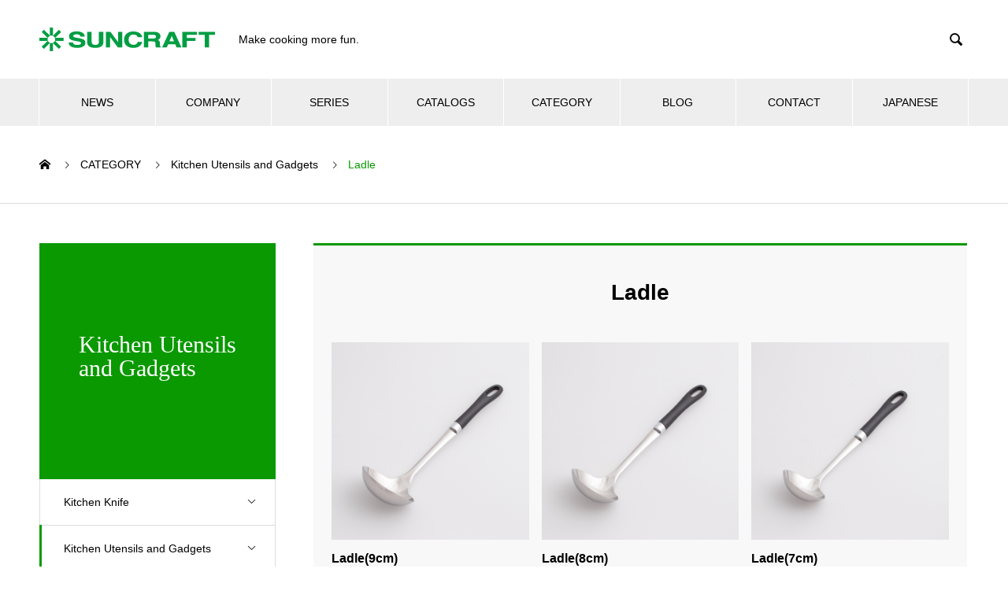

--- FILE ---
content_type: text/html; charset=UTF-8
request_url: https://www.suncraft.co.jp/en/products_category/ladle/
body_size: 12931
content:

<!DOCTYPE html>
<html lang="ja" prefix="og: http://ogp.me/ns#">

<head>
  <!-- Google Tag Manager -->
  <script>
    (function(w, d, s, l, i) {
      w[l] = w[l] || [];
      w[l].push({
        'gtm.start': new Date().getTime(),
        event: 'gtm.js'
      });
      var f = d.getElementsByTagName(s)[0],
        j = d.createElement(s),
        dl = l != 'dataLayer' ? '&l=' + l : '';
      j.async = true;
      j.src =
        'https://www.googletagmanager.com/gtm.js?id=' + i + dl;
      f.parentNode.insertBefore(j, f);
    })(window, document, 'script', 'dataLayer', 'GTM-MP7JB94C');
  </script>
  <!-- End Google Tag Manager -->


  <meta charset="UTF-8">
  <meta name="viewport" content="width=device-width, initial-scale=1">
  <meta name="description" content="Make cooking more fun.">
  <title>Ladle &#8211; SUNCRAFT</title>
<meta name='robots' content='max-image-preview:large' />
	<style>img:is([sizes="auto" i], [sizes^="auto," i]) { contain-intrinsic-size: 3000px 1500px }</style>
	  <meta property="og:type" content="website">
  <meta property="og:url" content="https://www.suncraft.co.jp/en/products_category/ladle/">
  <meta property="og:title" content="Ladle &#8211; SUNCRAFT">
  <meta property="og:description" content="Make cooking more fun.">
  <meta property="og:site_name" content="SUNCRAFT">
  <meta property="og:image" content="https://www.suncraft.co.jp/en/wp-content/uploads/2020/10/promo01.jpg">
  <meta property="og:image:secure_url" content="https://www.suncraft.co.jp/en/wp-content/uploads/2020/10/promo01.jpg">
  <meta property="og:image:width" content="1450">
  <meta property="og:image:height" content="815">
  <link rel="alternate" type="application/rss+xml" title="SUNCRAFT &raquo; フィード" href="https://www.suncraft.co.jp/en/feed/" />
<link rel="alternate" type="application/rss+xml" title="SUNCRAFT &raquo; コメントフィード" href="https://www.suncraft.co.jp/en/comments/feed/" />
<link rel="alternate" type="application/rss+xml" title="SUNCRAFT &raquo; Ladle 事業案内カテゴリー のフィード" href="https://www.suncraft.co.jp/en/products_category/ladle/feed/" />
<script type="text/javascript">
/* <![CDATA[ */
window._wpemojiSettings = {"baseUrl":"https:\/\/s.w.org\/images\/core\/emoji\/16.0.1\/72x72\/","ext":".png","svgUrl":"https:\/\/s.w.org\/images\/core\/emoji\/16.0.1\/svg\/","svgExt":".svg","source":{"concatemoji":"https:\/\/www.suncraft.co.jp\/en\/wp-includes\/js\/wp-emoji-release.min.js?ver=6.8.3"}};
/*! This file is auto-generated */
!function(s,n){var o,i,e;function c(e){try{var t={supportTests:e,timestamp:(new Date).valueOf()};sessionStorage.setItem(o,JSON.stringify(t))}catch(e){}}function p(e,t,n){e.clearRect(0,0,e.canvas.width,e.canvas.height),e.fillText(t,0,0);var t=new Uint32Array(e.getImageData(0,0,e.canvas.width,e.canvas.height).data),a=(e.clearRect(0,0,e.canvas.width,e.canvas.height),e.fillText(n,0,0),new Uint32Array(e.getImageData(0,0,e.canvas.width,e.canvas.height).data));return t.every(function(e,t){return e===a[t]})}function u(e,t){e.clearRect(0,0,e.canvas.width,e.canvas.height),e.fillText(t,0,0);for(var n=e.getImageData(16,16,1,1),a=0;a<n.data.length;a++)if(0!==n.data[a])return!1;return!0}function f(e,t,n,a){switch(t){case"flag":return n(e,"\ud83c\udff3\ufe0f\u200d\u26a7\ufe0f","\ud83c\udff3\ufe0f\u200b\u26a7\ufe0f")?!1:!n(e,"\ud83c\udde8\ud83c\uddf6","\ud83c\udde8\u200b\ud83c\uddf6")&&!n(e,"\ud83c\udff4\udb40\udc67\udb40\udc62\udb40\udc65\udb40\udc6e\udb40\udc67\udb40\udc7f","\ud83c\udff4\u200b\udb40\udc67\u200b\udb40\udc62\u200b\udb40\udc65\u200b\udb40\udc6e\u200b\udb40\udc67\u200b\udb40\udc7f");case"emoji":return!a(e,"\ud83e\udedf")}return!1}function g(e,t,n,a){var r="undefined"!=typeof WorkerGlobalScope&&self instanceof WorkerGlobalScope?new OffscreenCanvas(300,150):s.createElement("canvas"),o=r.getContext("2d",{willReadFrequently:!0}),i=(o.textBaseline="top",o.font="600 32px Arial",{});return e.forEach(function(e){i[e]=t(o,e,n,a)}),i}function t(e){var t=s.createElement("script");t.src=e,t.defer=!0,s.head.appendChild(t)}"undefined"!=typeof Promise&&(o="wpEmojiSettingsSupports",i=["flag","emoji"],n.supports={everything:!0,everythingExceptFlag:!0},e=new Promise(function(e){s.addEventListener("DOMContentLoaded",e,{once:!0})}),new Promise(function(t){var n=function(){try{var e=JSON.parse(sessionStorage.getItem(o));if("object"==typeof e&&"number"==typeof e.timestamp&&(new Date).valueOf()<e.timestamp+604800&&"object"==typeof e.supportTests)return e.supportTests}catch(e){}return null}();if(!n){if("undefined"!=typeof Worker&&"undefined"!=typeof OffscreenCanvas&&"undefined"!=typeof URL&&URL.createObjectURL&&"undefined"!=typeof Blob)try{var e="postMessage("+g.toString()+"("+[JSON.stringify(i),f.toString(),p.toString(),u.toString()].join(",")+"));",a=new Blob([e],{type:"text/javascript"}),r=new Worker(URL.createObjectURL(a),{name:"wpTestEmojiSupports"});return void(r.onmessage=function(e){c(n=e.data),r.terminate(),t(n)})}catch(e){}c(n=g(i,f,p,u))}t(n)}).then(function(e){for(var t in e)n.supports[t]=e[t],n.supports.everything=n.supports.everything&&n.supports[t],"flag"!==t&&(n.supports.everythingExceptFlag=n.supports.everythingExceptFlag&&n.supports[t]);n.supports.everythingExceptFlag=n.supports.everythingExceptFlag&&!n.supports.flag,n.DOMReady=!1,n.readyCallback=function(){n.DOMReady=!0}}).then(function(){return e}).then(function(){var e;n.supports.everything||(n.readyCallback(),(e=n.source||{}).concatemoji?t(e.concatemoji):e.wpemoji&&e.twemoji&&(t(e.twemoji),t(e.wpemoji)))}))}((window,document),window._wpemojiSettings);
/* ]]> */
</script>
<style id='wp-emoji-styles-inline-css' type='text/css'>

	img.wp-smiley, img.emoji {
		display: inline !important;
		border: none !important;
		box-shadow: none !important;
		height: 1em !important;
		width: 1em !important;
		margin: 0 0.07em !important;
		vertical-align: -0.1em !important;
		background: none !important;
		padding: 0 !important;
	}
</style>
<link rel='stylesheet' id='wp-block-library-css' href='https://www.suncraft.co.jp/en/wp-includes/css/dist/block-library/style.min.css?ver=6.8.3' type='text/css' media='all' />
<style id='classic-theme-styles-inline-css' type='text/css'>
/*! This file is auto-generated */
.wp-block-button__link{color:#fff;background-color:#32373c;border-radius:9999px;box-shadow:none;text-decoration:none;padding:calc(.667em + 2px) calc(1.333em + 2px);font-size:1.125em}.wp-block-file__button{background:#32373c;color:#fff;text-decoration:none}
</style>
<style id='global-styles-inline-css' type='text/css'>
:root{--wp--preset--aspect-ratio--square: 1;--wp--preset--aspect-ratio--4-3: 4/3;--wp--preset--aspect-ratio--3-4: 3/4;--wp--preset--aspect-ratio--3-2: 3/2;--wp--preset--aspect-ratio--2-3: 2/3;--wp--preset--aspect-ratio--16-9: 16/9;--wp--preset--aspect-ratio--9-16: 9/16;--wp--preset--color--black: #000000;--wp--preset--color--cyan-bluish-gray: #abb8c3;--wp--preset--color--white: #ffffff;--wp--preset--color--pale-pink: #f78da7;--wp--preset--color--vivid-red: #cf2e2e;--wp--preset--color--luminous-vivid-orange: #ff6900;--wp--preset--color--luminous-vivid-amber: #fcb900;--wp--preset--color--light-green-cyan: #7bdcb5;--wp--preset--color--vivid-green-cyan: #00d084;--wp--preset--color--pale-cyan-blue: #8ed1fc;--wp--preset--color--vivid-cyan-blue: #0693e3;--wp--preset--color--vivid-purple: #9b51e0;--wp--preset--gradient--vivid-cyan-blue-to-vivid-purple: linear-gradient(135deg,rgba(6,147,227,1) 0%,rgb(155,81,224) 100%);--wp--preset--gradient--light-green-cyan-to-vivid-green-cyan: linear-gradient(135deg,rgb(122,220,180) 0%,rgb(0,208,130) 100%);--wp--preset--gradient--luminous-vivid-amber-to-luminous-vivid-orange: linear-gradient(135deg,rgba(252,185,0,1) 0%,rgba(255,105,0,1) 100%);--wp--preset--gradient--luminous-vivid-orange-to-vivid-red: linear-gradient(135deg,rgba(255,105,0,1) 0%,rgb(207,46,46) 100%);--wp--preset--gradient--very-light-gray-to-cyan-bluish-gray: linear-gradient(135deg,rgb(238,238,238) 0%,rgb(169,184,195) 100%);--wp--preset--gradient--cool-to-warm-spectrum: linear-gradient(135deg,rgb(74,234,220) 0%,rgb(151,120,209) 20%,rgb(207,42,186) 40%,rgb(238,44,130) 60%,rgb(251,105,98) 80%,rgb(254,248,76) 100%);--wp--preset--gradient--blush-light-purple: linear-gradient(135deg,rgb(255,206,236) 0%,rgb(152,150,240) 100%);--wp--preset--gradient--blush-bordeaux: linear-gradient(135deg,rgb(254,205,165) 0%,rgb(254,45,45) 50%,rgb(107,0,62) 100%);--wp--preset--gradient--luminous-dusk: linear-gradient(135deg,rgb(255,203,112) 0%,rgb(199,81,192) 50%,rgb(65,88,208) 100%);--wp--preset--gradient--pale-ocean: linear-gradient(135deg,rgb(255,245,203) 0%,rgb(182,227,212) 50%,rgb(51,167,181) 100%);--wp--preset--gradient--electric-grass: linear-gradient(135deg,rgb(202,248,128) 0%,rgb(113,206,126) 100%);--wp--preset--gradient--midnight: linear-gradient(135deg,rgb(2,3,129) 0%,rgb(40,116,252) 100%);--wp--preset--font-size--small: 13px;--wp--preset--font-size--medium: 20px;--wp--preset--font-size--large: 36px;--wp--preset--font-size--x-large: 42px;--wp--preset--spacing--20: 0.44rem;--wp--preset--spacing--30: 0.67rem;--wp--preset--spacing--40: 1rem;--wp--preset--spacing--50: 1.5rem;--wp--preset--spacing--60: 2.25rem;--wp--preset--spacing--70: 3.38rem;--wp--preset--spacing--80: 5.06rem;--wp--preset--shadow--natural: 6px 6px 9px rgba(0, 0, 0, 0.2);--wp--preset--shadow--deep: 12px 12px 50px rgba(0, 0, 0, 0.4);--wp--preset--shadow--sharp: 6px 6px 0px rgba(0, 0, 0, 0.2);--wp--preset--shadow--outlined: 6px 6px 0px -3px rgba(255, 255, 255, 1), 6px 6px rgba(0, 0, 0, 1);--wp--preset--shadow--crisp: 6px 6px 0px rgba(0, 0, 0, 1);}:where(.is-layout-flex){gap: 0.5em;}:where(.is-layout-grid){gap: 0.5em;}body .is-layout-flex{display: flex;}.is-layout-flex{flex-wrap: wrap;align-items: center;}.is-layout-flex > :is(*, div){margin: 0;}body .is-layout-grid{display: grid;}.is-layout-grid > :is(*, div){margin: 0;}:where(.wp-block-columns.is-layout-flex){gap: 2em;}:where(.wp-block-columns.is-layout-grid){gap: 2em;}:where(.wp-block-post-template.is-layout-flex){gap: 1.25em;}:where(.wp-block-post-template.is-layout-grid){gap: 1.25em;}.has-black-color{color: var(--wp--preset--color--black) !important;}.has-cyan-bluish-gray-color{color: var(--wp--preset--color--cyan-bluish-gray) !important;}.has-white-color{color: var(--wp--preset--color--white) !important;}.has-pale-pink-color{color: var(--wp--preset--color--pale-pink) !important;}.has-vivid-red-color{color: var(--wp--preset--color--vivid-red) !important;}.has-luminous-vivid-orange-color{color: var(--wp--preset--color--luminous-vivid-orange) !important;}.has-luminous-vivid-amber-color{color: var(--wp--preset--color--luminous-vivid-amber) !important;}.has-light-green-cyan-color{color: var(--wp--preset--color--light-green-cyan) !important;}.has-vivid-green-cyan-color{color: var(--wp--preset--color--vivid-green-cyan) !important;}.has-pale-cyan-blue-color{color: var(--wp--preset--color--pale-cyan-blue) !important;}.has-vivid-cyan-blue-color{color: var(--wp--preset--color--vivid-cyan-blue) !important;}.has-vivid-purple-color{color: var(--wp--preset--color--vivid-purple) !important;}.has-black-background-color{background-color: var(--wp--preset--color--black) !important;}.has-cyan-bluish-gray-background-color{background-color: var(--wp--preset--color--cyan-bluish-gray) !important;}.has-white-background-color{background-color: var(--wp--preset--color--white) !important;}.has-pale-pink-background-color{background-color: var(--wp--preset--color--pale-pink) !important;}.has-vivid-red-background-color{background-color: var(--wp--preset--color--vivid-red) !important;}.has-luminous-vivid-orange-background-color{background-color: var(--wp--preset--color--luminous-vivid-orange) !important;}.has-luminous-vivid-amber-background-color{background-color: var(--wp--preset--color--luminous-vivid-amber) !important;}.has-light-green-cyan-background-color{background-color: var(--wp--preset--color--light-green-cyan) !important;}.has-vivid-green-cyan-background-color{background-color: var(--wp--preset--color--vivid-green-cyan) !important;}.has-pale-cyan-blue-background-color{background-color: var(--wp--preset--color--pale-cyan-blue) !important;}.has-vivid-cyan-blue-background-color{background-color: var(--wp--preset--color--vivid-cyan-blue) !important;}.has-vivid-purple-background-color{background-color: var(--wp--preset--color--vivid-purple) !important;}.has-black-border-color{border-color: var(--wp--preset--color--black) !important;}.has-cyan-bluish-gray-border-color{border-color: var(--wp--preset--color--cyan-bluish-gray) !important;}.has-white-border-color{border-color: var(--wp--preset--color--white) !important;}.has-pale-pink-border-color{border-color: var(--wp--preset--color--pale-pink) !important;}.has-vivid-red-border-color{border-color: var(--wp--preset--color--vivid-red) !important;}.has-luminous-vivid-orange-border-color{border-color: var(--wp--preset--color--luminous-vivid-orange) !important;}.has-luminous-vivid-amber-border-color{border-color: var(--wp--preset--color--luminous-vivid-amber) !important;}.has-light-green-cyan-border-color{border-color: var(--wp--preset--color--light-green-cyan) !important;}.has-vivid-green-cyan-border-color{border-color: var(--wp--preset--color--vivid-green-cyan) !important;}.has-pale-cyan-blue-border-color{border-color: var(--wp--preset--color--pale-cyan-blue) !important;}.has-vivid-cyan-blue-border-color{border-color: var(--wp--preset--color--vivid-cyan-blue) !important;}.has-vivid-purple-border-color{border-color: var(--wp--preset--color--vivid-purple) !important;}.has-vivid-cyan-blue-to-vivid-purple-gradient-background{background: var(--wp--preset--gradient--vivid-cyan-blue-to-vivid-purple) !important;}.has-light-green-cyan-to-vivid-green-cyan-gradient-background{background: var(--wp--preset--gradient--light-green-cyan-to-vivid-green-cyan) !important;}.has-luminous-vivid-amber-to-luminous-vivid-orange-gradient-background{background: var(--wp--preset--gradient--luminous-vivid-amber-to-luminous-vivid-orange) !important;}.has-luminous-vivid-orange-to-vivid-red-gradient-background{background: var(--wp--preset--gradient--luminous-vivid-orange-to-vivid-red) !important;}.has-very-light-gray-to-cyan-bluish-gray-gradient-background{background: var(--wp--preset--gradient--very-light-gray-to-cyan-bluish-gray) !important;}.has-cool-to-warm-spectrum-gradient-background{background: var(--wp--preset--gradient--cool-to-warm-spectrum) !important;}.has-blush-light-purple-gradient-background{background: var(--wp--preset--gradient--blush-light-purple) !important;}.has-blush-bordeaux-gradient-background{background: var(--wp--preset--gradient--blush-bordeaux) !important;}.has-luminous-dusk-gradient-background{background: var(--wp--preset--gradient--luminous-dusk) !important;}.has-pale-ocean-gradient-background{background: var(--wp--preset--gradient--pale-ocean) !important;}.has-electric-grass-gradient-background{background: var(--wp--preset--gradient--electric-grass) !important;}.has-midnight-gradient-background{background: var(--wp--preset--gradient--midnight) !important;}.has-small-font-size{font-size: var(--wp--preset--font-size--small) !important;}.has-medium-font-size{font-size: var(--wp--preset--font-size--medium) !important;}.has-large-font-size{font-size: var(--wp--preset--font-size--large) !important;}.has-x-large-font-size{font-size: var(--wp--preset--font-size--x-large) !important;}
:where(.wp-block-post-template.is-layout-flex){gap: 1.25em;}:where(.wp-block-post-template.is-layout-grid){gap: 1.25em;}
:where(.wp-block-columns.is-layout-flex){gap: 2em;}:where(.wp-block-columns.is-layout-grid){gap: 2em;}
:root :where(.wp-block-pullquote){font-size: 1.5em;line-height: 1.6;}
</style>
<link rel='stylesheet' id='nano-slick-css' href='https://www.suncraft.co.jp/en/wp-content/themes/nano_tcd065/assets/css/slick.min.css?ver=6.8.3' type='text/css' media='all' />
<link rel='stylesheet' id='parent-style-css' href='https://www.suncraft.co.jp/en/wp-content/themes/nano_tcd065/style.css?ver=6.8.3' type='text/css' media='all' />
<link rel='stylesheet' id='child-style-css' href='https://www.suncraft.co.jp/en/wp-content/themes/nano_tcd065-child/style.css?ver=6.8.3' type='text/css' media='all' />
<link rel='stylesheet' id='nano-style-css' href='https://www.suncraft.co.jp/en/wp-content/themes/nano_tcd065-child/style.css?ver=6.8.3' type='text/css' media='all' />
<script type="text/javascript" src="https://www.suncraft.co.jp/en/wp-includes/js/jquery/jquery.min.js?ver=3.7.1" id="jquery-core-js"></script>
<script type="text/javascript" src="https://www.suncraft.co.jp/en/wp-includes/js/jquery/jquery-migrate.min.js?ver=3.4.1" id="jquery-migrate-js"></script>
<link rel="https://api.w.org/" href="https://www.suncraft.co.jp/en/wp-json/" /><link rel="shortcut icon" href="https://www.suncraft.co.jp/en/wp-content/uploads/2020/10/favicon.ico">
<style>
.c-comment__form-submit:hover,.p-cb__item-btn a,.c-pw__btn,.p-readmore__btn:hover,.p-page-links a:hover span,.p-page-links > span,.p-pager a:hover,.p-pager span,.p-pagetop:focus,.p-pagetop:hover,.p-widget__title{background: #0a9900}.p-breadcrumb__item{color: #0a9900}.widget_nav_menu a:hover,.p-article02 a:hover .p-article02__title{color: #0a9900}.p-entry__body a{color: #0a9900}body{font-family: "Segoe UI", Verdana, "游ゴシック", YuGothic, "Hiragino Kaku Gothic ProN", Meiryo, sans-serif}.c-logo,.p-page-header__title,.p-banner__title,.p-cover__title,.p-archive-header__title,.p-article05__title,.p-article09__title,.p-cb__item-title,.p-article11__title,.p-article12__title,.p-index-content01__title,.p-header-content__title,.p-megamenu01__item-list > li > a,.p-article13__title,.p-megamenu02__title,.p-cover__header-title{font-family: "Times New Roman", "游明朝", "Yu Mincho", "游明朝体", "YuMincho", "ヒラギノ明朝 Pro W3", "Hiragino Mincho Pro", "HiraMinProN-W3", "HGS明朝E", "ＭＳ Ｐ明朝", "MS PMincho", serif; font-weight: 500}.p-hover-effect--type1:hover img{-webkit-transform: scale(1.2);transform: scale(1.2)}.p-blog__title{color: #000000;font-size: 28px}.p-cat--2{color: #000000;border: 1px solid #000000}.p-cat--12{color: #81d742;border: 1px solid #81d742}.p-cat--9{color: #1e73be;border: 1px solid #1e73be}.p-cat--3{color: #dd3333;border: 1px solid #dd3333}.p-article04:hover a .p-article04__title{color: #0a9900}.p-article06__content{border-left: 4px solid #008c0b}.p-article06__title a:hover{color: #008c0b}.p-article06__cat:hover{background: #008c0b}.l-header{background: #ffffff}.l-header--fixed.is-active{background: #ffffff}.l-header__desc{color: #000000;font-size: 14px}.l-header__nav{background: #eeeeee}.p-global-nav > li > a,.p-menu-btn{color: #000000}.p-global-nav > li > a:hover,.p-global-nav > .current-menu-item > a{background: #0a9900;color: #ffffff}.p-global-nav .sub-menu a{background: #0a9900;color: #ffffff}.p-global-nav .sub-menu a:hover{background: #0a9900;color: #ffffff}.p-global-nav .menu-item-has-children > a > .p-global-nav__toggle::before{border-color: #000000}.p-megamenu02::before{background: #0a9900}.p-megamenu02__list a:hover .p-article13__title{color: #0a9900}.p-footer-banners{background: #f4f4f4}.p-info{background: #ffffff;color: #000000}.p-info__logo{font-size: 40px}.p-info__desc{color: #000000;font-size: 14px}.p-footer-widgets{background: #ffffff;color: #000000}.p-footer-widget__title{color: #0a9900}.p-footer-nav{background: #ffffff;color: #000000}.p-footer-nav a{color: #000000}.p-footer-nav a:hover{color: #000000}.p-copyright{background: #0a9900}.p-blog__title,.p-entry,.p-headline,.p-cat-list__title{border-top: 3px solid #0a9900}.p-works-entry__header{border-bottom: 3px solid #0a9900}.p-article01 a:hover .p-article01__title,.p-article03 a:hover .p-article03__title,.p-article05__link,.p-article08__title a:hover,.p-article09__link,.p-article07 a:hover .p-article07__title,.p-article10 a:hover .p-article10__title{color: #0a9900}.p-page-header,.p-list__item a::before,.p-cover__header,.p-works-entry__cat:hover,.p-service-cat-header{background: #0a9900}.p-page-header__title,.p-cover__header-title{color: #ffffff;font-size: 30px}.p-page-header__sub,.p-cover__header-sub{color: #ffffff;font-size: 16px}.p-archive-header__title{color: #000000;font-size: 38px}.p-archive-header__desc{color: #000000;font-size: 16px}.p-megamenu01__item--4 .p-megamenu01__item-img::before{background: rgba(0, 0, 0, 0.200000)}.p-megamenu01__item--4 a{color: #ffffff}.p-megamenu01__item--10 .p-megamenu01__item-img::before{background: rgba(0, 0, 0, 0.000000)}.p-megamenu01__item--10 a{color: #ffffff}.p-megamenu01__item--7 .p-megamenu01__item-img::before{background: rgba(0, 0, 0, 0.200000)}.p-megamenu01__item--7 a{color: #ffffff}@media screen and (max-width: 767px) {.p-blog__title{font-size: 24px}.p-list .is-current > a{color: #0a9900}.p-archive-header__title{font-size: 20px}.p-archive-header__desc{font-size: 14px}}@media screen and (max-width: 1199px) {.p-global-nav > li > a,.p-global-nav > li > a:hover{background: #ffffff;color: #000000}}@media screen and (max-width: 991px) {.p-page-header__title,.p-cover__header-title{font-size: 20px}.p-page-header__sub,.p-cover__header-sub{font-size: 14px}}.c-load--type1 { border: 3px solid rgba(10, 153, 0, 0.2); border-top-color: #0a9900; }
.p-entry__body {
line-height: 2.2;
margin-bottom: 35px;
}</style>
</head>

<body class="archive tax-service_category term-ladle term-22 wp-theme-nano_tcd065 wp-child-theme-nano_tcd065-child">
  <!-- Google Tag Manager (noscript) -->
  <noscript><iframe src="https://www.googletagmanager.com/ns.html?id=GTM-MP7JB94C" height="0" width="0" style="display:none;visibility:hidden"></iframe></noscript>
  <!-- End Google Tag Manager (noscript) -->

  <div id="site_loader_overlay">
  <div id="site_loader_animation" class="c-load--type1">
      </div>
</div>

  <header id="js-header" class="l-header">
    <div class="l-header__inner l-inner">

      <div class="l-header__logo c-logo">
    <a href="https://www.suncraft.co.jp/en/">
    <img src="https://www.suncraft.co.jp/en/wp-content/uploads/2020/10/logo.png" alt="SUNCRAFT" width="223">
  </a>
  </div>

      <p class="l-header__desc">Make cooking more fun.</p>

      <!--<p class="header_cart_sp"><a href="https://www.suncraft.co.jp/shop/" target="_blank"><img src="/wp-content/uploads/2020/12/cart_sp.png" width="35" ></a></p>-->


              <form id="js-header__form" role="search" method="get" class="l-header__form" action="https://www.suncraft.co.jp/en/" _lpchecked="1">
          <input id="js-header__form-input" class="l-header__form-input" type="text" value="" name="s" tabindex="-1">
          <button id="js-header__form-close" class="l-header__form-close p-close-btn" aria-hidden="true" type="button">閉じる</button>
        </form>
        <button id="js-header__search" class="l-header__search" aria-hidden="true">&#xe915;</button>
      
      <!--　<p class="header_cart"><a href="https://www.suncraft.co.jp/shop/" target="_blank"><img src="/wp-content/uploads/2020/12/cart.png" width="180" ></a></p>-->


    </div>
    <button id="js-menu-btn" class="p-menu-btn c-menu-btn"></button>
    <nav id="js-header__nav" class="l-header__nav">
      <ul id="js-global-nav" class="p-global-nav l-inner"><li id="menu-item-74" class="menu-item menu-item-type-custom menu-item-object-custom menu-item-74"><a href="/en/news/">NEWS<span class="p-global-nav__toggle"></span></a></li>
<li id="menu-item-86" class="menu-item menu-item-type-custom menu-item-object-custom menu-item-has-children menu-item-86"><a href="/en/company/" data-megamenu="js-megamenu86">COMPANY</a>
<ul class="sub-menu">
	<li id="menu-item-447" class="menu-item menu-item-type-post_type menu-item-object-company menu-item-447"><a href="https://www.suncraft.co.jp/en/company/greeting/">MESSAGE<span class="p-global-nav__toggle"></span></a></li>
	<li id="menu-item-448" class="menu-item menu-item-type-post_type menu-item-object-company menu-item-448"><a href="https://www.suncraft.co.jp/en/company/about/">COMPANY PROFILE<span class="p-global-nav__toggle"></span></a></li>
	<li id="menu-item-449" class="menu-item menu-item-type-post_type menu-item-object-company menu-item-449"><a href="https://www.suncraft.co.jp/en/company/craftsmanship/">CRAFTSMANSHIP<span class="p-global-nav__toggle"></span></a></li>
</ul>
</li>
<li id="menu-item-159" class="menu-item menu-item-type-custom menu-item-object-custom menu-item-159"><a href="/en/series">SERIES<span class="p-global-nav__toggle"></span></a></li>
<li id="menu-item-918" class="menu-item menu-item-type-post_type menu-item-object-page menu-item-918"><a href="https://www.suncraft.co.jp/en/catalogs/">CATALOGS<span class="p-global-nav__toggle"></span></a></li>
<li id="menu-item-106" class="menu-item menu-item-type-custom menu-item-object-custom current-menu-ancestor menu-item-has-children menu-item-106"><a href="/en/products/" data-megamenu="js-megamenu106">CATEGORY</a>
<ul class="sub-menu">
	<li id="menu-item-118" class="menu-item menu-item-type-taxonomy menu-item-object-service_category current-service_category-ancestor current-menu-ancestor current-menu-parent current-service_category-parent menu-item-has-children menu-item-118"><a href="https://www.suncraft.co.jp/en/products_category/kitchentool/">キッチンツール<span class="p-global-nav__toggle"></span></a>
	<ul class="sub-menu">
		<li id="menu-item-131" class="menu-item menu-item-type-taxonomy menu-item-object-service_category current-menu-item menu-item-131"><a href="https://www.suncraft.co.jp/en/products_category/ladle/" aria-current="page">Ladle<span class="p-global-nav__toggle"></span></a></li>
		<li id="menu-item-134" class="menu-item menu-item-type-taxonomy menu-item-object-service_category menu-item-134"><a href="https://www.suncraft.co.jp/en/products_category/slicer/">Slicer<span class="p-global-nav__toggle"></span></a></li>
		<li id="menu-item-133" class="menu-item menu-item-type-taxonomy menu-item-object-service_category menu-item-133"><a href="https://www.suncraft.co.jp/en/products_category/peeler/">Peeler<span class="p-global-nav__toggle"></span></a></li>
		<li id="menu-item-132" class="menu-item menu-item-type-taxonomy menu-item-object-service_category menu-item-132"><a href="https://www.suncraft.co.jp/en/products_category/colander/">Colander/Bowl<span class="p-global-nav__toggle"></span></a></li>
		<li id="menu-item-128" class="menu-item menu-item-type-taxonomy menu-item-object-service_category menu-item-128"><a href="https://www.suncraft.co.jp/en/products_category/spatula/">Spatula<span class="p-global-nav__toggle"></span></a></li>
		<li id="menu-item-130" class="menu-item menu-item-type-taxonomy menu-item-object-service_category menu-item-130"><a href="https://www.suncraft.co.jp/en/products_category/spoon/">Cooking spoon<span class="p-global-nav__toggle"></span></a></li>
	</ul>
</li>
	<li id="menu-item-120" class="menu-item menu-item-type-taxonomy menu-item-object-service_category menu-item-has-children menu-item-120"><a href="https://www.suncraft.co.jp/en/products_category/knife/">Kitchen Knife<span class="p-global-nav__toggle"></span></a>
	<ul class="sub-menu">
		<li id="menu-item-135" class="menu-item menu-item-type-taxonomy menu-item-object-service_category menu-item-135"><a href="https://www.suncraft.co.jp/en/products_category/otherknife/">Other knife<span class="p-global-nav__toggle"></span></a></li>
		<li id="menu-item-136" class="menu-item menu-item-type-taxonomy menu-item-object-service_category menu-item-136"><a href="https://www.suncraft.co.jp/en/products_category/cuttingboard/">Cutting board<span class="p-global-nav__toggle"></span></a></li>
		<li id="menu-item-137" class="menu-item menu-item-type-taxonomy menu-item-object-service_category menu-item-137"><a href="https://www.suncraft.co.jp/en/products_category/sharpening/">Sharpener<span class="p-global-nav__toggle"></span></a></li>
	</ul>
</li>
	<li id="menu-item-119" class="menu-item menu-item-type-taxonomy menu-item-object-service_category menu-item-has-children menu-item-119"><a href="https://www.suncraft.co.jp/en/products_category/specialtool/">Specialty Tools<span class="p-global-nav__toggle"></span></a>
	<ul class="sub-menu">
		<li id="menu-item-247" class="menu-item menu-item-type-taxonomy menu-item-object-service_category menu-item-247"><a href="https://www.suncraft.co.jp/en/products_category/kids/">Kids cooking tools<span class="p-global-nav__toggle"></span></a></li>
		<li id="menu-item-246" class="menu-item menu-item-type-taxonomy menu-item-object-service_category menu-item-246"><a href="https://www.suncraft.co.jp/en/products_category/pastry/">Baking/Pastry<span class="p-global-nav__toggle"></span></a></li>
	</ul>
</li>
</ul>
</li>
<li id="menu-item-302" class="menu-item menu-item-type-post_type menu-item-object-page current_page_parent menu-item-302"><a href="https://www.suncraft.co.jp/en/blog/">BLOG<span class="p-global-nav__toggle"></span></a></li>
<li id="menu-item-70" class="menu-item menu-item-type-post_type menu-item-object-page menu-item-70"><a href="https://www.suncraft.co.jp/en/contact/">CONTACT<span class="p-global-nav__toggle"></span></a></li>
<li id="menu-item-304" class="menu-item menu-item-type-custom menu-item-object-custom menu-item-304"><a href="https://www.suncraft.co.jp/">JAPANESE<span class="p-global-nav__toggle"></span></a></li>
</ul>      <button id="js-header__nav-close" class="l-header__nav-close p-close-btn">閉じる</button>
    </nav>

    <div id="js-megamenu86" class="p-megamenu02 js-megamenu">
  <div class="p-megamenu02__inner l-inner">

    <div class="p-megamenu02__header">
      <div>
        <p class="p-megamenu02__title">COMPANY</p>
        <p class="p-megamenu02__sub"></p>
      </div>
      <a class="p-megamenu02__link" href="https://www.suncraft.co.jp/en/company/">
        COMPANYトップ      </a>
    </div>

    <ul class="p-megamenu02__list">
            <li class="p-article13">
        <a href="https://www.suncraft.co.jp/en/company/greeting/">
          <div class="p-article13__img">
            <img width="440" height="417" src="https://www.suncraft.co.jp/en/wp-content/uploads/2020/10/4442128_m-1024x417-1-440x417.jpg" class="attachment-size10 size-size10 wp-post-image" alt="" decoding="async" fetchpriority="high" />          </div>
          <div class="p-article13__content">
            <p class="p-article13__title">MESSAGE</p>
            <p class="p-article13__sub"></p>
          </div>
        </a>
      </li>
            <li class="p-article13">
        <a href="https://www.suncraft.co.jp/en/company/about/">
          <div class="p-article13__img">
            <img width="440" height="386" src="https://www.suncraft.co.jp/en/wp-content/uploads/2020/10/img04-1024x386-1-440x386.png" class="attachment-size10 size-size10 wp-post-image" alt="" decoding="async" />          </div>
          <div class="p-article13__content">
            <p class="p-article13__title">COMPANY PROFILE</p>
            <p class="p-article13__sub">Company data and Access map</p>
          </div>
        </a>
      </li>
            <li class="p-article13">
        <a href="https://www.suncraft.co.jp/en/company/craftsmanship/">
          <div class="p-article13__img">
            <img width="440" height="480" src="https://www.suncraft.co.jp/en/wp-content/uploads/2020/10/company_01-440x480.jpg" class="attachment-size10 size-size10 wp-post-image" alt="ご挨拶" decoding="async" />          </div>
          <div class="p-article13__content">
            <p class="p-article13__title">CRAFTSMANSHIP</p>
            <p class="p-article13__sub"></p>
          </div>
        </a>
      </li>
          </ul>

  </div>
</div>
<div id="js-megamenu106" class="p-megamenu01 js-megamenu">
    <div class="p-megamenu01__item p-megamenu01__item--4">
    <ul class="p-megamenu01__item-list" style="transition-delay: 0.5s;">
      <li>
        <a href="https://www.suncraft.co.jp/en/products_category/kitchentool/">
          Kitchen Utensils and Gadgets        </a>
        <ul>
                    <li>
            <a href="https://www.suncraft.co.jp/en/products_category/chopper/">
              Chopper            </a>
          </li>
                    <li>
            <a href="https://www.suncraft.co.jp/en/products_category/colander/">
              Colander/Bowl            </a>
          </li>
                    <li>
            <a href="https://www.suncraft.co.jp/en/products_category/spoon/">
              Cooking spoon            </a>
          </li>
                    <li>
            <a href="https://www.suncraft.co.jp/en/products_category/grater/">
              Grater            </a>
          </li>
                    <li>
            <a href="https://www.suncraft.co.jp/en/products_category/handy/">
              Handy gadgets            </a>
          </li>
                    <li>
            <a href="https://www.suncraft.co.jp/en/products_category/ladle/">
              Ladle            </a>
          </li>
                    <li>
            <a href="https://www.suncraft.co.jp/en/products_category/masher/">
              Masher            </a>
          </li>
                    <li>
            <a href="https://www.suncraft.co.jp/en/products_category/measure/">
              Measure            </a>
          </li>
                    <li>
            <a href="https://www.suncraft.co.jp/en/products_category/opener/">
              Opener            </a>
          </li>
                    <li>
            <a href="https://www.suncraft.co.jp/en/products_category/peeler/">
              Peeler            </a>
          </li>
                    <li>
            <a href="https://www.suncraft.co.jp/en/products_category/slicer/">
              Slicer            </a>
          </li>
                    <li>
            <a href="https://www.suncraft.co.jp/en/products_category/spatula/">
              Spatula            </a>
          </li>
                    <li>
            <a href="https://www.suncraft.co.jp/en/products_category/strainer/">
              Strainer            </a>
          </li>
                    <li>
            <a href="https://www.suncraft.co.jp/en/products_category/tongs/">
              Tongs            </a>
          </li>
                    <li>
            <a href="https://www.suncraft.co.jp/en/products_category/turner/">
              Turner/Beater            </a>
          </li>
                    <li>
            <a href="https://www.suncraft.co.jp/en/products_category/whisk/">
              Whisk            </a>
          </li>
                  </ul>
      </li>
    </ul>
    <div class="p-megamenu01__item-img">
      <img width="925" height="674" src="https://www.suncraft.co.jp/en/wp-content/uploads/2021/06/Tool1180860.jpg" class="attachment-full size-full" alt="" decoding="async" srcset="https://www.suncraft.co.jp/en/wp-content/uploads/2021/06/Tool1180860.jpg 925w, https://www.suncraft.co.jp/en/wp-content/uploads/2021/06/Tool1180860-300x219.jpg 300w, https://www.suncraft.co.jp/en/wp-content/uploads/2021/06/Tool1180860-768x560.jpg 768w" sizes="(max-width: 925px) 100vw, 925px" />    </div>
  </div>
    <div class="p-megamenu01__item p-megamenu01__item--10">
    <ul class="p-megamenu01__item-list" style="transition-delay: 0.6s;">
      <li>
        <a href="https://www.suncraft.co.jp/en/products_category/knife/">
          Kitchen Knife        </a>
        <ul>
                    <li>
            <a href="https://www.suncraft.co.jp/en/products_category/breadknife-kaigai/">
              Bread knife            </a>
          </li>
                    <li>
            <a href="https://www.suncraft.co.jp/en/products_category/chefknife/">
              Chef knife            </a>
          </li>
                    <li>
            <a href="https://www.suncraft.co.jp/en/products_category/cuttingboard/">
              Cutting board            </a>
          </li>
                    <li>
            <a href="https://www.suncraft.co.jp/en/products_category/japanese-traditional/">
              Japanese traditional knife            </a>
          </li>
                    <li>
            <a href="https://www.suncraft.co.jp/en/products_category/scissors/">
              Kitchen scissors            </a>
          </li>
                    <li>
            <a href="https://www.suncraft.co.jp/en/products_category/otherknife/">
              Other knife            </a>
          </li>
                    <li>
            <a href="https://www.suncraft.co.jp/en/products_category/pettyknife/">
              Petty knife            </a>
          </li>
                    <li>
            <a href="https://www.suncraft.co.jp/en/products_category/santokuknife/">
              Santoku knife            </a>
          </li>
                    <li>
            <a href="https://www.suncraft.co.jp/en/products_category/sharpening/">
              Sharpener            </a>
          </li>
                    <li>
            <a href="https://www.suncraft.co.jp/en/products_category/slicer-sashimi/">
              Slicer/Sashimi knife            </a>
          </li>
                  </ul>
      </li>
    </ul>
    <div class="p-megamenu01__item-img">
      <img width="816" height="595" src="https://www.suncraft.co.jp/en/wp-content/uploads/2021/06/1180860.jpg" class="attachment-full size-full" alt="" decoding="async" srcset="https://www.suncraft.co.jp/en/wp-content/uploads/2021/06/1180860.jpg 816w, https://www.suncraft.co.jp/en/wp-content/uploads/2021/06/1180860-300x219.jpg 300w, https://www.suncraft.co.jp/en/wp-content/uploads/2021/06/1180860-768x560.jpg 768w" sizes="(max-width: 816px) 100vw, 816px" />    </div>
  </div>
    <div class="p-megamenu01__item p-megamenu01__item--7">
    <ul class="p-megamenu01__item-list" style="transition-delay: 0.7s;">
      <li>
        <a href="https://www.suncraft.co.jp/en/products_category/specialtool/">
          Specialty Tools        </a>
        <ul>
                    <li>
            <a href="https://www.suncraft.co.jp/en/products_category/pastry/">
              Baking/Pastry            </a>
          </li>
                    <li>
            <a href="https://www.suncraft.co.jp/en/products_category/eggtool/">
              Egg cooking tools            </a>
          </li>
                    <li>
            <a href="https://www.suncraft.co.jp/en/products_category/kids/">
              Kids cooking tools            </a>
          </li>
                    <li>
            <a href="https://www.suncraft.co.jp/en/products_category/tableware/">
              Tableware            </a>
          </li>
                  </ul>
      </li>
    </ul>
    <div class="p-megamenu01__item-img">
      <img width="2055" height="1540" src="https://www.suncraft.co.jp/en/wp-content/uploads/2021/03/トップ3_25_5-005y.jpg" class="attachment-full size-full" alt="" decoding="async" srcset="https://www.suncraft.co.jp/en/wp-content/uploads/2021/03/トップ3_25_5-005y.jpg 2055w, https://www.suncraft.co.jp/en/wp-content/uploads/2021/03/トップ3_25_5-005y-300x225.jpg 300w, https://www.suncraft.co.jp/en/wp-content/uploads/2021/03/トップ3_25_5-005y-1024x767.jpg 1024w, https://www.suncraft.co.jp/en/wp-content/uploads/2021/03/トップ3_25_5-005y-768x576.jpg 768w, https://www.suncraft.co.jp/en/wp-content/uploads/2021/03/トップ3_25_5-005y-1536x1151.jpg 1536w, https://www.suncraft.co.jp/en/wp-content/uploads/2021/03/トップ3_25_5-005y-2048x1535.jpg 2048w" sizes="(max-width: 2055px) 100vw, 2055px" />    </div>
  </div>
  </div>

  </header>
  <main class="l-main">


<ol class="p-breadcrumb c-breadcrumb l-inner" itemscope itemtype="http://schema.org/BreadcrumbList">
<li class="p-breadcrumb__item c-breadcrumb__item c-breadcrumb__item--home" itemprop="itemListElement" itemscope itemtype="http://schema.org/ListItem"><a href="https://www.suncraft.co.jp/en/" itemprop="item"><span itemprop="name">HOME</span></a><meta itemprop="position" content="1"></li>
<li class="p-breadcrumb__item c-breadcrumb__item" itemprop="itemListElement" itemscope itemtype="http://schema.org/ListItem"><a href="https://www.suncraft.co.jp/en/products/" itemprop="item"><span itemprop="name">CATEGORY</span></a><meta itemprop="position" content="2"></li>
<li class="p-breadcrumb__item c-breadcrumb__item" itemprop="itemListElement" itemscope itemtype="http://schema.org/ListItem"><a href="https://www.suncraft.co.jp/en/products_category/kitchentool/" itemprop="item"><span itemprop="name">Kitchen Utensils and Gadgets</span></a><meta itemprop="position" content="3"></li>
<li class="p-breadcrumb__item c-breadcrumb__item" itemprop="itemListElement" itemscope itemtype="http://schema.org/ListItem"><span itemprop="name">Ladle</span><meta itemprop="position" content="4"></li>
</ol>

<div class="l-contents l-contents--grid">
  <div class="l-contents__inner l-inner">

    <header class="l-page-header">
  <div class="p-page-header">
    <h1 class="p-page-header__title">Kitchen Utensils and Gadgets</h1>
    <p class="p-page-header__sub"></p>
  </div>
  <ul id="js-list" class="p-list">
<li class="p-list__item p-list__item--has-children"><a href="https://www.suncraft.co.jp/en/products_category/knife/">Kitchen Knife<span class="p-list__item-toggle"></span></a><ul class="p-list__item-sub" style="display: none;"><li class="p-list__item"><a href="https://www.suncraft.co.jp/en/products_category/breadknife-kaigai/">Bread knife</a></li><li class="p-list__item"><a href="https://www.suncraft.co.jp/en/products_category/chefknife/">Chef knife</a></li><li class="p-list__item"><a href="https://www.suncraft.co.jp/en/products_category/cuttingboard/">Cutting board</a></li><li class="p-list__item"><a href="https://www.suncraft.co.jp/en/products_category/japanese-traditional/">Japanese traditional knife</a></li><li class="p-list__item"><a href="https://www.suncraft.co.jp/en/products_category/scissors/">Kitchen scissors</a></li><li class="p-list__item"><a href="https://www.suncraft.co.jp/en/products_category/otherknife/">Other knife</a></li><li class="p-list__item"><a href="https://www.suncraft.co.jp/en/products_category/pettyknife/">Petty knife</a></li><li class="p-list__item"><a href="https://www.suncraft.co.jp/en/products_category/santokuknife/">Santoku knife</a></li><li class="p-list__item"><a href="https://www.suncraft.co.jp/en/products_category/sharpening/">Sharpener</a></li><li class="p-list__item"><a href="https://www.suncraft.co.jp/en/products_category/slicer-sashimi/">Slicer/Sashimi knife</a></li></ul></li><li class="p-list__item p-list__item--has-children"><a href="https://www.suncraft.co.jp/en/products_category/kitchentool/">Kitchen Utensils and Gadgets<span class="p-list__item-toggle"></span></a><ul class="p-list__item-sub" style="display: none;"><li class="p-list__item"><a href="https://www.suncraft.co.jp/en/products_category/chopper/">Chopper</a></li><li class="p-list__item"><a href="https://www.suncraft.co.jp/en/products_category/colander/">Colander/Bowl</a></li><li class="p-list__item"><a href="https://www.suncraft.co.jp/en/products_category/spoon/">Cooking spoon</a></li><li class="p-list__item"><a href="https://www.suncraft.co.jp/en/products_category/grater/">Grater</a></li><li class="p-list__item"><a href="https://www.suncraft.co.jp/en/products_category/handy/">Handy gadgets</a></li><li class="p-list__item is-current"><a href="https://www.suncraft.co.jp/en/products_category/ladle/">Ladle</a></li><li class="p-list__item"><a href="https://www.suncraft.co.jp/en/products_category/masher/">Masher</a></li><li class="p-list__item"><a href="https://www.suncraft.co.jp/en/products_category/measure/">Measure</a></li><li class="p-list__item"><a href="https://www.suncraft.co.jp/en/products_category/opener/">Opener</a></li><li class="p-list__item"><a href="https://www.suncraft.co.jp/en/products_category/peeler/">Peeler</a></li><li class="p-list__item"><a href="https://www.suncraft.co.jp/en/products_category/slicer/">Slicer</a></li><li class="p-list__item"><a href="https://www.suncraft.co.jp/en/products_category/spatula/">Spatula</a></li><li class="p-list__item"><a href="https://www.suncraft.co.jp/en/products_category/strainer/">Strainer</a></li><li class="p-list__item"><a href="https://www.suncraft.co.jp/en/products_category/tongs/">Tongs</a></li><li class="p-list__item"><a href="https://www.suncraft.co.jp/en/products_category/turner/">Turner/Beater</a></li><li class="p-list__item"><a href="https://www.suncraft.co.jp/en/products_category/whisk/">Whisk</a></li></ul></li><li class="p-list__item p-list__item--has-children"><a href="https://www.suncraft.co.jp/en/products_category/specialtool/">Specialty Tools<span class="p-list__item-toggle"></span></a><ul class="p-list__item-sub" style="display: none;"><li class="p-list__item"><a href="https://www.suncraft.co.jp/en/products_category/pastry/">Baking/Pastry</a></li><li class="p-list__item"><a href="https://www.suncraft.co.jp/en/products_category/eggtool/">Egg cooking tools</a></li><li class="p-list__item"><a href="https://www.suncraft.co.jp/en/products_category/kids/">Kids cooking tools</a></li><li class="p-list__item"><a href="https://www.suncraft.co.jp/en/products_category/tableware/">Tableware</a></li></ul></li></ul>
</header>

    <div class="l-primary">
      <section class="p-cat-list">
        <h2 class="p-cat-list__title">Ladle</h2>

        <div class="p-cat-list__list">

                                  <article class="p-latest-works__list-item p-article08">
                <a class="p-article08__img p-hover-effect--type1"
                  href="https://www.suncraft.co.jp/en/prod-detail-c?catname=ladle&cat=23&id=3908">
                  <img src="https://www.suncraft.co.jp/shop/wp-content/uploads/2021/06/AL-01-1200x1200.jpg" alt="">
                </a>
                <h3 class="p-article08__title">
                  <a href="https://www.suncraft.co.jp/shop/2021/08/aisai_al01/">Ladle(9cm)</a>
                </h3>
                <p style="padding-bottom: 30px;">AL-01</p>
              </article>
                          <article class="p-latest-works__list-item p-article08">
                <a class="p-article08__img p-hover-effect--type1"
                  href="https://www.suncraft.co.jp/en/prod-detail-c?catname=ladle&cat=23&id=3927">
                  <img src="https://www.suncraft.co.jp/shop/wp-content/uploads/2021/06/AL-02-1200x1200.jpg" alt="">
                </a>
                <h3 class="p-article08__title">
                  <a href="https://www.suncraft.co.jp/shop/2021/08/aisai_al02/">Ladle(8cm)</a>
                </h3>
                <p style="padding-bottom: 30px;">AL-02</p>
              </article>
                          <article class="p-latest-works__list-item p-article08">
                <a class="p-article08__img p-hover-effect--type1"
                  href="https://www.suncraft.co.jp/en/prod-detail-c?catname=ladle&cat=23&id=3937">
                  <img src="https://www.suncraft.co.jp/shop/wp-content/uploads/2021/06/AL-03-1200x1200.jpg" alt="">
                </a>
                <h3 class="p-article08__title">
                  <a href="https://www.suncraft.co.jp/shop/2021/08/aisai_al03/">Ladle(7cm)</a>
                </h3>
                <p style="padding-bottom: 30px;">AL-03</p>
              </article>
                          <article class="p-latest-works__list-item p-article08">
                <a class="p-article08__img p-hover-effect--type1"
                  href="https://www.suncraft.co.jp/en/prod-detail-c?catname=ladle&cat=23&id=3943">
                  <img src="https://www.suncraft.co.jp/shop/wp-content/uploads/2021/06/AL-04-1200x1200.jpg" alt="">
                </a>
                <h3 class="p-article08__title">
                  <a href="https://www.suncraft.co.jp/shop/2021/08/aisai_al04/">Slotted Ladle(7cm)</a>
                </h3>
                <p style="padding-bottom: 30px;">AL-04</p>
              </article>
                          <article class="p-latest-works__list-item p-article08">
                <a class="p-article08__img p-hover-effect--type1"
                  href="https://www.suncraft.co.jp/en/prod-detail-c?catname=ladle&cat=23&id=3946">
                  <img src="https://www.suncraft.co.jp/shop/wp-content/uploads/2021/06/AL-06-1200x1200.jpg" alt="">
                </a>
                <h3 class="p-article08__title">
                  <a href="https://www.suncraft.co.jp/shop/2021/08/aisai_al06/">Ladle</a>
                </h3>
                <p style="padding-bottom: 30px;">AL-06</p>
              </article>
                          <article class="p-latest-works__list-item p-article08">
                <a class="p-article08__img p-hover-effect--type1"
                  href="https://www.suncraft.co.jp/en/prod-detail-c?catname=ladle&cat=23&id=3949">
                  <img src="https://www.suncraft.co.jp/shop/wp-content/uploads/2021/06/AL-07-1200x1200.jpg" alt="">
                </a>
                <h3 class="p-article08__title">
                  <a href="https://www.suncraft.co.jp/shop/2021/08/aisai_al07/">Mini-Ladle(6cm)</a>
                </h3>
                <p style="padding-bottom: 30px;">AL-07</p>
              </article>
                          <article class="p-latest-works__list-item p-article08">
                <a class="p-article08__img p-hover-effect--type1"
                  href="https://www.suncraft.co.jp/en/prod-detail-c?catname=ladle&cat=23&id=3953">
                  <img src="https://www.suncraft.co.jp/shop/wp-content/uploads/2021/06/AL-08-1200x1200.jpg" alt="">
                </a>
                <h3 class="p-article08__title">
                  <a href="https://www.suncraft.co.jp/shop/2021/08/aisai_al08/">Mini-Slotted Ladle(6cm)</a>
                </h3>
                <p style="padding-bottom: 30px;">AL-08</p>
              </article>
                          <article class="p-latest-works__list-item p-article08">
                <a class="p-article08__img p-hover-effect--type1"
                  href="https://www.suncraft.co.jp/en/prod-detail-c?catname=ladle&cat=23&id=4488">
                  <img src="https://www.suncraft.co.jp/shop/wp-content/uploads/2021/06/AL-101-1200x1200.jpg" alt="">
                </a>
                <h3 class="p-article08__title">
                  <a href="https://www.suncraft.co.jp/shop/2021/11/aisai_al101/">Ladle(9cm)(Satin Finish)</a>
                </h3>
                <p style="padding-bottom: 30px;">AL-101</p>
              </article>
                          <article class="p-latest-works__list-item p-article08">
                <a class="p-article08__img p-hover-effect--type1"
                  href="https://www.suncraft.co.jp/en/prod-detail-c?catname=ladle&cat=23&id=4498">
                  <img src="https://www.suncraft.co.jp/shop/wp-content/uploads/2021/06/AL-102-1200x1200.jpg" alt="">
                </a>
                <h3 class="p-article08__title">
                  <a href="https://www.suncraft.co.jp/shop/2021/11/aisai_al102/">Ladle(8cm)(Satin Finish)</a>
                </h3>
                <p style="padding-bottom: 30px;">AL-102</p>
              </article>
                          <article class="p-latest-works__list-item p-article08">
                <a class="p-article08__img p-hover-effect--type1"
                  href="https://www.suncraft.co.jp/en/prod-detail-c?catname=ladle&cat=23&id=4501">
                  <img src="https://www.suncraft.co.jp/shop/wp-content/uploads/2021/06/AL-103-1200x1200.jpg" alt="">
                </a>
                <h3 class="p-article08__title">
                  <a href="https://www.suncraft.co.jp/shop/2021/11/aisai_al103/">Ladle(7cm)(Satin Finish)</a>
                </h3>
                <p style="padding-bottom: 30px;">AL-103</p>
              </article>
                          <article class="p-latest-works__list-item p-article08">
                <a class="p-article08__img p-hover-effect--type1"
                  href="https://www.suncraft.co.jp/en/prod-detail-c?catname=ladle&cat=23&id=4503">
                  <img src="https://www.suncraft.co.jp/shop/wp-content/uploads/2021/06/AL-104-1200x1200.jpg" alt="">
                </a>
                <h3 class="p-article08__title">
                  <a href="https://www.suncraft.co.jp/shop/2021/11/aisai_al104/">Slotted Ladle(7cm)(Satin Finish)</a>
                </h3>
                <p style="padding-bottom: 30px;">AL-104</p>
              </article>
                          <article class="p-latest-works__list-item p-article08">
                <a class="p-article08__img p-hover-effect--type1"
                  href="https://www.suncraft.co.jp/en/prod-detail-c?catname=ladle&cat=23&id=4017">
                  <img src="https://www.suncraft.co.jp/shop/wp-content/uploads/2021/06/AL-22-1200x1200.jpg" alt="">
                </a>
                <h3 class="p-article08__title">
                  <a href="https://www.suncraft.co.jp/shop/2021/09/aisai_al22/">Polypropylene Ladle (8.5cm)</a>
                </h3>
                <p style="padding-bottom: 30px;">AL-22</p>
              </article>
                          <article class="p-latest-works__list-item p-article08">
                <a class="p-article08__img p-hover-effect--type1"
                  href="https://www.suncraft.co.jp/en/prod-detail-c?catname=ladle&cat=23&id=4186">
                  <img src="https://www.suncraft.co.jp/shop/wp-content/uploads/2021/06/AL-35-1200x1200.jpg" alt="">
                </a>
                <h3 class="p-article08__title">
                  <a href="https://www.suncraft.co.jp/shop/2021/10/aisai_al35/">Gravy ladle (S)</a>
                </h3>
                <p style="padding-bottom: 30px;">AL-35</p>
              </article>
                          <article class="p-latest-works__list-item p-article08">
                <a class="p-article08__img p-hover-effect--type1"
                  href="https://www.suncraft.co.jp/en/prod-detail-c?catname=ladle&cat=23&id=1979">
                  <img src="https://www.suncraft.co.jp/shop/wp-content/uploads/2021/03/BM-201-1200x1200.jpg" alt="">
                </a>
                <h3 class="p-article08__title">
                  <a href="https://www.suncraft.co.jp/shop/2021/04/mokuhouse_bm201/">Ladle</a>
                </h3>
                <p style="padding-bottom: 30px;">BM-201</p>
              </article>
                          <article class="p-latest-works__list-item p-article08">
                <a class="p-article08__img p-hover-effect--type1"
                  href="https://www.suncraft.co.jp/en/prod-detail-c?catname=ladle&cat=23&id=1501">
                  <img src="https://www.suncraft.co.jp/shop/wp-content/uploads/2021/03/BM-202-1200x1200.jpg" alt="">
                </a>
                <h3 class="p-article08__title">
                  <a href="https://www.suncraft.co.jp/shop/2021/03/mokuhouse_bm202/">Small ladle</a>
                </h3>
                <p style="padding-bottom: 30px;">BM-202</p>
              </article>
                          <article class="p-latest-works__list-item p-article08">
                <a class="p-article08__img p-hover-effect--type1"
                  href="https://www.suncraft.co.jp/en/prod-detail-c?catname=ladle&cat=23&id=1526">
                  <img src="https://www.suncraft.co.jp/shop/wp-content/uploads/2021/03/BM-209-1200x1200.jpg" alt="">
                </a>
                <h3 class="p-article08__title">
                  <a href="https://www.suncraft.co.jp/shop/2021/03/mokuhouse_bm209/">Nylon ladle</a>
                </h3>
                <p style="padding-bottom: 30px;">BM-209</p>
              </article>
                          <article class="p-latest-works__list-item p-article08">
                <a class="p-article08__img p-hover-effect--type1"
                  href="https://www.suncraft.co.jp/en/prod-detail-c?catname=ladle&cat=23&id=4223">
                  <img src="https://www.suncraft.co.jp/shop/wp-content/uploads/2021/10/DI-108-2-e1689752215306.jpg" alt="">
                </a>
                <h3 class="p-article08__title">
                  <a href="https://www.suncraft.co.jp/shop/2021/11/daidokoroikuji_di108/">Ladle</a>
                </h3>
                <p style="padding-bottom: 30px;">DI-108</p>
              </article>
                          <article class="p-latest-works__list-item p-article08">
                <a class="p-article08__img p-hover-effect--type1"
                  href="https://www.suncraft.co.jp/en/prod-detail-c?catname=ladle&cat=23&id=659">
                  <img src="https://www.suncraft.co.jp/shop/wp-content/uploads/2021/03/GF-01B-1200x1200.jpg" alt="">
                </a>
                <h3 class="p-article08__title">
                  <a href="https://www.suncraft.co.jp/shop/2020/11/nylontools_gf01b/">Nylon ladle</a>
                </h3>
                <p style="padding-bottom: 30px;">GF-01B</p>
              </article>
                          <article class="p-latest-works__list-item p-article08">
                <a class="p-article08__img p-hover-effect--type1"
                  href="https://www.suncraft.co.jp/en/prod-detail-c?catname=ladle&cat=23&id=694">
                  <img src="https://www.suncraft.co.jp/shop/wp-content/uploads/2021/03/GF-13B-1200x1200.jpg" alt="">
                </a>
                <h3 class="p-article08__title">
                  <a href="https://www.suncraft.co.jp/shop/2020/11/nylontools_gf13b/">Nylon mini ladle</a>
                </h3>
                <p style="padding-bottom: 30px;">GF-13B</p>
              </article>
                          <article class="p-latest-works__list-item p-article08">
                <a class="p-article08__img p-hover-effect--type1"
                  href="https://www.suncraft.co.jp/en/prod-detail-c?catname=ladle&cat=23&id=702">
                  <img src="https://www.suncraft.co.jp/shop/wp-content/uploads/2021/03/GF-17B-1200x1200.jpg" alt="">
                </a>
                <h3 class="p-article08__title">
                  <a href="https://www.suncraft.co.jp/shop/2020/11/nylontools_gf17b/">Nylon mini gravy ladle</a>
                </h3>
                <p style="padding-bottom: 30px;">GF-17B</p>
              </article>
                          <article class="p-latest-works__list-item p-article08">
                <a class="p-article08__img p-hover-effect--type1"
                  href="https://www.suncraft.co.jp/en/prod-detail-c?catname=ladle&cat=23&id=4814">
                  <img src="https://www.suncraft.co.jp/shop/wp-content/uploads/2021/06/OBN-101-1200x1200.jpg" alt="">
                </a>
                <h3 class="p-article08__title">
                  <a href="https://www.suncraft.co.jp/shop/2021/10/obnature_obn101/">Wooden Ladle</a>
                </h3>
                <p style="padding-bottom: 30px;">OBN-101</p>
              </article>
                          <article class="p-latest-works__list-item p-article08">
                <a class="p-article08__img p-hover-effect--type1"
                  href="https://www.suncraft.co.jp/en/prod-detail-c?catname=ladle&cat=23&id=1294">
                  <img src="https://www.suncraft.co.jp/shop/wp-content/uploads/2021/03/WT-01-1200x1200.jpg" alt="">
                </a>
                <h3 class="p-article08__title">
                  <a href="https://www.suncraft.co.jp/shop/2021/03/woodytime_wt01/">Ladle (M)</a>
                </h3>
                <p style="padding-bottom: 30px;">WT-01</p>
              </article>
                          <article class="p-latest-works__list-item p-article08">
                <a class="p-article08__img p-hover-effect--type1"
                  href="https://www.suncraft.co.jp/en/prod-detail-c?catname=ladle&cat=23&id=1332">
                  <img src="https://www.suncraft.co.jp/shop/wp-content/uploads/2021/03/WT-02-1200x1200.jpg" alt="">
                </a>
                <h3 class="p-article08__title">
                  <a href="https://www.suncraft.co.jp/shop/2021/03/woodytime_wt02/">Ladle (S)</a>
                </h3>
                <p style="padding-bottom: 30px;">WT-02</p>
              </article>
                          <article class="p-latest-works__list-item p-article08">
                <a class="p-article08__img p-hover-effect--type1"
                  href="https://www.suncraft.co.jp/en/prod-detail-c?catname=ladle&cat=23&id=1337">
                  <img src="https://www.suncraft.co.jp/shop/wp-content/uploads/2021/03/WT-03-1200x1200.jpg" alt="">
                </a>
                <h3 class="p-article08__title">
                  <a href="https://www.suncraft.co.jp/shop/2021/03/woodytime_wt03/">Gravy ladle</a>
                </h3>
                <p style="padding-bottom: 30px;">WT-03</p>
              </article>
                          <article class="p-latest-works__list-item p-article08">
                <a class="p-article08__img p-hover-effect--type1"
                  href="https://www.suncraft.co.jp/en/prod-detail-c?catname=ladle&cat=23&id=1366">
                  <img src="https://www.suncraft.co.jp/shop/wp-content/uploads/2021/03/WT-09-1200x1200.jpg" alt="">
                </a>
                <h3 class="p-article08__title">
                  <a href="https://www.suncraft.co.jp/shop/2021/03/woodytime_wt09/">Ladle (polypropylene)</a>
                </h3>
                <p style="padding-bottom: 30px;">WT-09</p>
              </article>
                    </div>

      </section>

      

    </div><!-- /.l-primary -->

    <div class="l-secondary">
  <div class="p-widget tcdw_banner_list1_widget" id="tcdw_banner_list1_widget-3">
    <div class="p-widget styled_post_list_widget" id="styled_post_list1_widget-2">
      <div class="p-tab-list p-widget">

        <ul class="p-tab-list__tab">
          <li class="p-tab-list__tab-item is-active">
            <a href="#panel2-1">
              BLog</a>
          </li>
          <li class="p-tab-list__tab-item">
            <a href="#panel2-2">
              News</a>
          </li>
        </ul>


        <div id="panel2-1" class="p-tab-list__panel is-active">
                                  <article class="p-tab-list__panel-item p-article02 u-clearfix">
            <a href="https://www.suncraft.co.jp/en/2021/06/22/kuru-kuru-rolled-pancake-on-an-electric-griddle/" class="p-hover-effect--type1">
              <div class="p-article02__img">
                              <div class="p-article02__img-inner" style="background-image: url(https://www.suncraft.co.jp/en/wp-content/uploads/2021/06/2020-12-21_12-11-46-1024x682-1.jpg);">
                </div>
                            </div>
              <div class="p-article02__content">
                <h3 class="p-article02__title">&#8220;Kuru-Kuru&#8221; r...</h3>
              </div>
            </a>
          </article>
                          <article class="p-tab-list__panel-item p-article02 u-clearfix">
            <a href="https://www.suncraft.co.jp/en/2021/06/22/tomato-penne-with-tuna-and-mushroom-an-electric-griddle/" class="p-hover-effect--type1">
              <div class="p-article02__img">
                              <div class="p-article02__img-inner" style="background-image: url(https://www.suncraft.co.jp/en/wp-content/uploads/2021/06/2020-12-21_15-17-00-1024x683-1.jpg);">
                </div>
                            </div>
              <div class="p-article02__content">
                <h3 class="p-article02__title">Tomato penne with tuna an...</h3>
              </div>
            </a>
          </article>
                          <article class="p-tab-list__panel-item p-article02 u-clearfix">
            <a href="https://www.suncraft.co.jp/en/2021/06/08/home-barbecue-grilled-meat-roll-on-an-electric-griddle/" class="p-hover-effect--type1">
              <div class="p-article02__img">
                              <div class="p-article02__img-inner" style="background-image: url(https://www.suncraft.co.jp/en/wp-content/uploads/2021/06/2020-12-21_18-27-15-1024x682-1.jpg);">
                </div>
                            </div>
              <div class="p-article02__content">
                <h3 class="p-article02__title">Home barbecue &#8220;gril...</h3>
              </div>
            </a>
          </article>
        
        </div>

        <div id="panel2-2" class="p-tab-list__panel">
                                  <article class="p-tab-list__panel-item p-article02 u-clearfix">
            <a href="https://www.suncraft.co.jp/en/news/ambiente-exhibition-2026/" class="p-hover-effect--type1">
              <div class="p-article02__img">
                            </div>
              <div class="p-article02__content">
                <h3 class="p-article02__title">SUNCRAFT will be at Ambie...</h3>
              </div>
            </a>
          </article>
                          <article class="p-tab-list__panel-item p-article02 u-clearfix">
            <a href="https://www.suncraft.co.jp/en/news/ambiente2023/" class="p-hover-effect--type1">
              <div class="p-article02__img">
                              <div class="p-article02__img-inner" style="background-image: url(https://www.suncraft.co.jp/en/wp-content/uploads/2022/11/Ambiente2023.jpg);">
                </div>
                            </div>
              <div class="p-article02__content">
                <h3 class="p-article02__title">SUNCRAFT will be at Ambie...</h3>
              </div>
            </a>
          </article>
                          <article class="p-tab-list__panel-item p-article02 u-clearfix">
            <a href="https://www.suncraft.co.jp/en/news/suncraft-will-be-at-ambiente-exhibition-2022-in-frankfurt/" class="p-hover-effect--type1">
              <div class="p-article02__img">
                              <div class="p-article02__img-inner" style="background-image: url(https://www.suncraft.co.jp/en/wp-content/uploads/2021/12/Ambiente.jpg);">
                </div>
                            </div>
              <div class="p-article02__content">
                <h3 class="p-article02__title">SUNCRAFT will be at Ambie...</h3>
              </div>
            </a>
          </article>
                </div>

      </div>
    </div>

  </div>
</div><!-- /.l-secondary -->
  </div>
</div>

  </main>
  <footer class="l-footer">

    
    <div class="p-info">
      <div class="p-info__inner l-inner">

        <div class="p-info__logo c-logo">
    <a href="https://www.suncraft.co.jp/en/">
  <img src="https://www.suncraft.co.jp/en/wp-content/uploads/2020/10/logo.png" alt="SUNCRAFT" width="223">
  </a>
  </div>

        <p class="p-info__desc">A maker of kitchen knife and utensils in Seki city, Japan</p>

	      <ul class="p-social-nav">
                    <li class="p-social-nav__item p-social-nav__item--facebook"><a href="https://www.facebook.com/suncraft.japan/"></a></li>
                                        <li class="p-social-nav__item p-social-nav__item--instagram"><a href="https://www.instagram.com/suncraft_kitchen/"></a></li>
                                                    <li class="p-social-nav__item p-social-nav__item--youtube"><a href="https://www.youtube.com/channel/UCVHX1yUOntr2slUgcM_uNag"></a></li>
              
	      </ul>
      </div>
    </div>
        <ul id="menu-%e3%83%95%e3%83%83%e3%82%bf%e3%83%bc%e3%83%a1%e3%83%8b%e3%83%a5%e3%83%bc" class="p-footer-nav"><li id="menu-item-85" class="menu-item menu-item-type-custom menu-item-object-custom menu-item-85"><a href="/en/company/">COMPANY</a></li>
<li id="menu-item-82" class="menu-item menu-item-type-post_type menu-item-object-page menu-item-82"><a href="https://www.suncraft.co.jp/en/contact/">CONTACT</a></li>
<li id="menu-item-81" class="menu-item menu-item-type-post_type menu-item-object-page menu-item-81"><a href="https://www.suncraft.co.jp/en/policy/">PRIVACY POLICY</a></li>
</ul>    <p class="p-copyright">
      <small>Copyright &copy; SUNCRAFT All Rights Reserved.</small>
    </p>
    <div id="js-pagetop" class="p-pagetop"><a href="#"></a></div>
  </footer>
  <script type="speculationrules">
{"prefetch":[{"source":"document","where":{"and":[{"href_matches":"\/en\/*"},{"not":{"href_matches":["\/en\/wp-*.php","\/en\/wp-admin\/*","\/en\/wp-content\/uploads\/*","\/en\/wp-content\/*","\/en\/wp-content\/plugins\/*","\/en\/wp-content\/themes\/nano_tcd065-child\/*","\/en\/wp-content\/themes\/nano_tcd065\/*","\/en\/*\\?(.+)"]}},{"not":{"selector_matches":"a[rel~=\"nofollow\"]"}},{"not":{"selector_matches":".no-prefetch, .no-prefetch a"}}]},"eagerness":"conservative"}]}
</script>
<script type="text/javascript" src="https://www.suncraft.co.jp/en/wp-content/themes/nano_tcd065/assets/js/bundle.js?ver=6.8.3" id="nano-bundle-js"></script>
<script>
(function($) {
  var initialized = false;
  var initialize = function() {
    if (initialized) return;
    initialized = true;

    $(document).trigger('js-initialized');
    $(window).trigger('resize').trigger('scroll');
  };

  	$(window).load(function() {
    setTimeout(initialize, 800);
		$('#site_loader_animation:not(:hidden, :animated)').delay(600).fadeOut(400);
		$('#site_loader_overlay:not(:hidden, :animated)').delay(900).fadeOut(800);
	});
	setTimeout(function(){
		setTimeout(initialize, 800);
		$('#site_loader_animation:not(:hidden, :animated)').delay(600).fadeOut(400);
		$('#site_loader_overlay:not(:hidden, :animated)').delay(900).fadeOut(800);
	}, 3000);

  
})(jQuery);
</script>
</body>
</html>


--- FILE ---
content_type: text/css
request_url: https://www.suncraft.co.jp/en/wp-content/themes/nano_tcd065-child/style.css?ver=6.8.3
body_size: 1317
content:
/*
Theme Name: nano_tcd065-child
Template: nano_tcd065
*/

/*　ここに子テーマ独自のスタイルを書きます　*/


/*　商品詳細固定ページ　*/

.prod-images {
    display: flex;
    margin-bottom: 45px;
}
.prod-images__main {
    flex: 1;
}
.prod-images__main img {
    max-width: 100%;
}
.prod-images__thumbs {
    list-style-type: none;
    flex-shrink: 0;
    width: 80px;
    max-width: 10%;
    margin-bottom: 0;
}

.prod-images__thumbs li {
    cursor: pointer;
    list-style-type: none;
    margin-bottom: 8%;
    width: 100%;
    padding-top: 100%;
    background-size: cover;
    background-position: center;
    background-repeat: no-repeat;
    transition: opacity 0.3s;
    
}
.prod-images__thumbs li:hover {
    opacity: 0.7;
}
.p-works-entry__title span {
    font-size: 16px;
    display: block;
    font-weight: normal;
}

.loopimg { display: none; }

/* sidebar */
.p-article02__img {
    height: 120px;
    position: relative;
}
.p-article02__img-inner {
    width: 100%;
    height: 100%;
    position: relative;
    top: 50%;
    left: 50%;
    transform: translate(-50%, -50%);
    background-size: cover;
    background-position: center;
    transition: transform 0.3s;
}
.p-article02__img:hover .p-article02__img-inner {
    transform: translate(-50%, -50%) scale(1.1, 1.1);
}

/* Contact Form  */
#contact_container {
    padding-bottom: 150px;
    padding-top: 60px;
    margin-left: auto;
    margin-right: auto;
    position: relative;
    width: 88.8888%;
    max-width: 1180px;
}

.contact_form {
    margin: 2.5em 2.5em 0;
}
.contact_form tr,
.contact_form th,
.contact_form td {
    border: none;
    background: none;
}
.contact_form th {
    text-align: left;
    vertical-align: top;
    white-space: nowrap;
    font-size: 16px;
    font-weight: bold;
    width: 30%;
}
.contact_form th,
.contact_form td {
    padding: 20px 20px 20px 0;
}
.table_form1 {
    width: 100%;
    max-width: 765px;
}
.table_form2 {
    width: 100%;
    max-width: 765px;
}
.hissu {
    color: red;
}
select {
    border: 1px solid #d8d8d8;
    height: 40px;
    padding: 0 20px;
    width: 100%;
    max-width: 380px;
    line-height: 40px;
}
.box_01 {
    background-color: #fafafa;
    border: 1px solid #d8d8d8;
    line-height: 40px;
    width: 100%;
    max-width: 544px;
    height: 40px;
    padding: 0 20px;
    border-radius: 2px;
}
.box_02 {
    background-color: #fafafa;
    border: 1px solid #d8d8d8;
    line-height: 40px;

    max-width: 356px;
    height: 40px;
    padding: 0 20px;
    border-radius: 2px;
}
.box_03 {
    background: #fafafa;
    border: 1px solid #d8d8d8;
    width: 100%;
    height: 360px;
    border-radius: 2px;
}
.center {
    text-align: center;
}
.form_btn {
    margin: 40px 0;
    text-align: center;
}
.more_btn {
    background: #0a9900;
    border: none;
    line-height: 48px;
    color: #fff;
    width: 100%;
    height: 48px;
    max-width: 256px;
    border-radius: 4px;
    -webkit-transition: 0.2s ease all;
    -moz-transition: 0.2s ease all;
    -o-transition: 0.2s ease all;
    transition: 0.2s ease all;
}
.p-article10 a {
    height: 100%;
}
@media (max-width: 767px) {
    .contact_form {
        width: 100%;
    margin: 0 auto;
    display: block;
    }
    .contact_form tr {
        margin: 0 0 25px;
    }
    .contact_form tr,.table_form1 tr,.table_form2 tr
    .contact_form th,.table_form1 th,.table_form2 th
    .contact_form td,.table_form1 td,.table_form2 td
    {
        display: block!important;
        padding: 0!important;
        width: 95%!important;
    }
    .contact_form th {
        margin: 0 0 12px;
        font-size: 13px;
        height: auto;
    }
}

/* APIで読み込んだ商品データの表示修正 */
.post_row {
	display: flex;
	flex-wrap: wrap;
	margin-left: 0;
	margin-right: 0;
}
@media only screen and (max-width: 600px){
	.p-entry__body .alignleft {
		float: none;
	}
}
